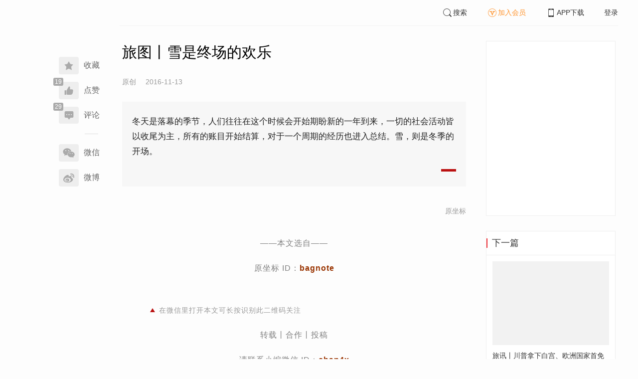

--- FILE ---
content_type: text/html; charset=UTF-8
request_url: https://www.infzm.com/contents/120865?source=124&source_1=120860
body_size: 5678
content:
<!DOCTYPE html>
<html lang="zh-hans" class="ui-trbm">
<head>
    <meta charset="UTF-8">
    <meta name="viewport" content="width=device-width, initial-scale=1.0">
    <meta http-equiv="X-UA-Compatible" content="ie=edge">
    <title>旅图丨雪是终场的欢乐 | 南方周末</title>
    <meta name="author" content="原坐标">
    <meta name="description" content="冬天是落幕的季节，人们往往在这个时候会开始期盼新的一年到来，一切的社会活动皆以收尾为主，所有的账目开始结算，对于一个周期的经历也进入总结。雪，则是冬季的开场。">
    <meta name="keywords" content="雪,冬天">
        <link rel="stylesheet" href="https://at.alicdn.com/t/font_1071502_wpvvcrq8wm.css">
    <link rel="stylesheet" href="/web/styles/bootstrap.css?id=256a4ba6f7d1e290cb9e">
    <link rel="stylesheet" href="/web/styles/swiper.css?id=a1ccf43173d14f1758c5">
    <link rel="stylesheet" href="/web/styles/common.css?id=aac14c486c504d62313f">
    <script type="text/javascript" src="https://s96.cnzz.com/z_stat.php?id=1277810324&web_id=1277810324"></script>
    
<link rel="stylesheet" href="/web/styles/detail/bootstrap.css?id=a1fe5e260dd8b83bda9c">




</head>
<body>
    <section class="container-full nfzm-layout">
    <!--[ad__start]-->
    <div class="nfzm-ad" id="W-C1"></div>
    <div class="nfzm-ad" id="W-C2"></div>
    <!--[ad__end]-->
    <div class="nfzm-layout__inner" data-class="container" is="PinContainer">
        <div class="nfzm-layout__navi" is="Pin" :fixed="false" dynamic offset-y="24" scroll-with="vertical">
            <!--[navi__start]-->
            <nav class="nfzm-navi">
    <div class="nfzm-brand"><a href="/"></a></div>
    <div class="nfzm-left-bar">
                <div is="FavoriteButton" v-model="favorited" :link-id="content.link_id" :is-login="user.islogin" v-cloak></div>
                        <div is="LikeButton" v-model="liked" :count="content.ding_count" :link-id="content.link_id" :is-login="user.islogin" :content="content" v-cloak></div>
                                <div class="icon-item" @click="scrollTo($event, '.__comment__')"><span data-count="29"><i class="iconfont iconcomment"></i></span><span>评论</span></div>
                        <p class="share-text">分享到</p>
        <div is="WechatShare" v-on:on-show="onWechatPopoverShow" url="https://www.infzm.com/wap/?from=pcqrcode#/content/120865" v-cloak></div>
        <div class="icon-item  color-weibo" v-on:click="WBShare(__STATUS__.content.subject, __STATUS__.content.introtext)"><span><i class="iconfont iconweibo"></i></span><span>微博</span></div>
    </div>
</nav>
            <!--[navi__end]-->
        </div>
        <div class="nfzm-layout__main">
            <header class="nfzm-layout__header">
                                <!--[header__start]-->
                <header class="nfzm-header">
    <div class="nfzm-header__content clearfix">
        
        <ul class="nfzm-list clearfix">
                            <li><a href="javascript:;" @click="shown.SearchPanel=true"><i class="iconfont iconsearch"></i>搜索</a></li>
                        <li><a href="javascript:;" id="payment-btn" class="text-deputy"><i class="iconfont iconin-member"></i>加入会员</a></li>
            <li><a target="_blank" href="/download"><i class="iconfont iconshouji"></i>APP下载</a></li>
            <li is="LoginStatus"><a id="btn-login" href="//passport.infzm.com/login" target="__brank">登录</a></li>
            
        </ul>
    </div>
</header>
                <!--[header__end]-->
                            </header>
            <div class="row">
    <div class="col-sm-8">
        <div class="nfzm-content">
            
            
            
            
            

            
            
                            
            
        
        <article>
            <div class="nfzm-content__title">
                <h1>旅图丨雪是终场的欢乐
                    
                                            <div class="nfzm-content__title_meta nfzm-content__title_meta--red"></div>
                    
                                    </h1>
                
            </div>
            <div class="nfzm-content__meta">
                <p class="nfzm-content__author">
                                            <span class="content__original">原创</span>
                    
                    <span class="nfzm-content__publish" data-time="2016-11-13 13:49:02">2016-11-13</span>

                    
                </p>
            </div>
            <div class="nfzm-content__content">
                                                    
                                    <blockquote class="nfzm-bq">冬天是落幕的季节，人们往往在这个时候会开始期盼新的一年到来，一切的社会活动皆以收尾为主，所有的账目开始结算，对于一个周期的经历也进入总结。雪，则是冬季的开场。</blockquote>
                
                <div class="nfzm-content__team">
                                        <p class="nfzm-content__author">原坐标</p>
                    
                    
                                    </div>

                <!-- vote components in top start-->
                                <!-- vote components in top end-->

                <!-- 播客文章 -->
                
                <div class="nfzm-content__fulltext ">
                    <!--fulltext start-->
                    <p style="text-align: center;"><span style="color: rgb(128, 128, 128);">&mdash;&mdash;本文选自&mdash;&mdash;</span></p><p style="text-align: center;"><span style="color: rgb(128, 128, 128);">原坐标 ID：</span><b><span style="color: rgb(153, 51, 0);">bagnote</span></b></p><p class="contentImg image"><img width="172" height="172" alt="" class="origin" src="http://images.infzm.com/medias/2016/0611/103783.gif" /></p><p class="cm_pic_caption" style="text-align:center;color:#999;line-height:1.4em;padding:0 4em;">在微信里打开本文可长按识别此二维码关注&nbsp;</p><p style="text-align: center;"><span style="color: rgb(128, 128, 128);">转载丨合作丨投稿</span></p><p style="text-align: center;"><span style="color: rgb(128, 128, 128);">请联系小编微信 ID：</span><b><span style="color: rgb(153, 51, 0);">chan4x</span></b></p><p>&nbsp;</p><p class="contentImg image"><img width="660" height="440" class="landscape" alt="" src="http://images.infzm.com/medias/2017/0102/110954.jpeg@660x440" /></p><p class="cm_pic_caption" style="text-align:center;color:#999;line-height:1.4em;padding:0 4em;">2016年11月8日在德国中部的上哈茨地区拍摄的雪景。<span class="cm_pic_author" style="color:#AAA;">（新华社/图）</span></p><p>&nbsp;</p><p>冬天是落幕的季节，人们往往在这个时候会开始期盼新的一年到来，一切的社会活动皆以收尾为主，所有的账目开始结算，对于一个周期的经历也进入总结。雪，则是冬季的开场。</p><p class="contentImg image"><img width="660" height="440" class="landscape" alt="" src="http://images.infzm.com/medias/2017/0102/110955.jpeg@660x440" /></p><p class="cm_pic_caption" style="text-align:center;color:#999;line-height:1.4em;padding:0 4em;">2016年11月9日，在瑞典松德比贝里，一场雪覆盖了整个街头。<span class="cm_pic_author" style="color:#AAA;">（新华社/图）</span></p><p class="contentImg image"><img width="660" height="440" class="landscape" alt="" src="http://images.infzm.com/medias/2017/0102/110956.jpeg@660x440" /></p><p class="cm_pic_caption" style="text-align:center;color:#999;line-height:1.4em;padding:0 4em;">2016年11月7日在德国慕尼黑附近的一个村庄拍摄的雪景。<span class="cm_pic_author" style="color:#AAA;">（新华</span></p>
                    <!--fulltext end-->
                </div>

                                    <!--2024 newyear hack-->
                                                                    <div class="nfzm-article-jumbotron nfzm-article-jumbotron--unauth">
                            <div class="nfzm-article-jumbotron__header">
                                <h3>登录后获取更多权限</h3>
                            </div>
                            <div class="nfzm-article-jumbotron__content">
                                <a href="http://passport.infzm.com/login?refer=http%3A%2F%2Fwww.infzm.com%2Fcontents%2F120865&source=125&source_1=120865" class="btn" @click.prevent.stop="onPlaymentPromptClick($event,{from:'login'})">立即登录</a>
                            </div>
                            <div class="nfzm-article-jumbotron__footer"></div>
                        </div>
                                                                            
                                
                                    <div>
                        <a href="//passport.infzm.com/payment?refer=%2f%2fwww.infzm.com%2fcontents%2f120865&source=126&source_1=120865">
                            <img width="100%" src="https://images.infzm.com/cms/medias/image/25/11/04/diSLhEdOTfT8vVgFrLTlp5QiipIpoFyrX846WTF0.png" alt="">
                        </a>
                    </div>
                
                <!-- vote components in bottom start-->
                
                <p class="nfzm-content__editors">
                                        <span class="nfzm-content__network_editor">网络编辑：小尘4x</span>
                                                        </p>

                                <div class="nfzm-content__originalTips">
                    欢迎分享、点赞与留言。本作品的版权为南方周末或相关著作权人所有，任何第三方未经授权，不得转载，否则即为侵权。
                </div>
                
                <div class="nfzm-content__footer">
                    <div class="nfzm-content__tags">
                                                                        <a href="/search?k=雪" type="submit" class="btn btn-default">雪</a>
                                                                                                <a href="/search?k=冬天" type="submit" class="btn btn-default">冬天</a>
                                                                    </div>
                                    </div>
            </div>
        </article>


                    



        <!--[广告位 W-C4 start]-->
        <div class="nfzm-ad" id="W-C4"></div>
        <!--[广告位 W-C4 end]-->

        <!--[相关文章 start]-->
        <div class="nfzm-panel">
                        <header class="nfzm-panel__header">
                <h4 class="text-center">相关文章</h4>
            </header>
            <article>
                <ul class="nfzm-list ui-disc ui-important">
                                        <li>
                        <a href="/contents/121025?source=124&amp;source_1=120865">
    <div class="nfzm-content-item nfzm-content-item--big_left">
                <div class="nfzm-content-item__content">
            <div class="nfzm-content-item__inner">
                                    <header class="nfzm-content-item__title">
                        <h5>
                            坐标丨雪，还是黑龙江的好
                                                    </h5>
                    </header>
                                                                                    <footer class="nfzm-content-item__meta">
                                                                            <div class="nfzm-content-item__meta_icon nfzm-content-item__meta_icon--red"></div>
                                                                                                    <span>生活</span>
                                                                            <span>2016-11-23</span>
                                                                            <span class="pull-right">15评论</span>
                                            </footer>
                            </div>
        </div>
    </div>
</a>
                    </li>
                                        <li>
                        <a href="/contents/120706?source=124&amp;source_1=120865">
    <div class="nfzm-content-item nfzm-content-item--big_left">
                <div class="nfzm-content-item__content">
            <div class="nfzm-content-item__inner">
                                    <header class="nfzm-content-item__title">
                        <h5>
                            摄界丨科尔沁草原，早秋之颜
                                                    </h5>
                    </header>
                                                                                    <footer class="nfzm-content-item__meta">
                                                                            <div class="nfzm-content-item__meta_icon nfzm-content-item__meta_icon--red"></div>
                                                                                                    <span>推荐</span>
                                                                            <span>2016-11-03</span>
                                                                            <span class="pull-right">17评论</span>
                                            </footer>
                            </div>
        </div>
    </div>
</a>
                    </li>
                                        <li>
                        <a href="/contents/120717?source=124&amp;source_1=120865">
    <div class="nfzm-content-item nfzm-content-item--big_left">
                <div class="nfzm-content-item__content">
            <div class="nfzm-content-item__inner">
                                    <header class="nfzm-content-item__title">
                        <h5>
                            旅图丨云南这片梯田，静谧而斑斓
                                                    </h5>
                    </header>
                                                                                    <footer class="nfzm-content-item__meta">
                                                                            <div class="nfzm-content-item__meta_icon nfzm-content-item__meta_icon--red"></div>
                                                                                                    <span>生活</span>
                                                                            <span>2016-11-05</span>
                                                                            <span class="pull-right">15评论</span>
                                            </footer>
                            </div>
        </div>
    </div>
</a>
                    </li>
                                        <li>
                        <a href="/contents/120721?source=124&amp;source_1=120865">
    <div class="nfzm-content-item nfzm-content-item--big_left">
                <div class="nfzm-content-item__content">
            <div class="nfzm-content-item__inner">
                                    <header class="nfzm-content-item__title">
                        <h5>
                            行迹丨国境之北，在俄蒙边界游走的旅程
                                                    </h5>
                    </header>
                                                                                    <footer class="nfzm-content-item__meta">
                                                                            <div class="nfzm-content-item__meta_icon nfzm-content-item__meta_icon--red"></div>
                                                                                                    <span>生活</span>
                                                                            <span>2016-11-07</span>
                                                                            <span class="pull-right">26评论</span>
                                            </footer>
                            </div>
        </div>
    </div>
</a>
                    </li>
                                        <li>
                        <a href="/contents/120860?source=124&amp;source_1=120865">
    <div class="nfzm-content-item nfzm-content-item--big_left">
                <div class="nfzm-content-item__content">
            <div class="nfzm-content-item__inner">
                                    <header class="nfzm-content-item__title">
                        <h5>
                            坐标丨劳卡国家公园，智利北部的高原明珠
                                                    </h5>
                    </header>
                                                                                    <footer class="nfzm-content-item__meta">
                                                                            <div class="nfzm-content-item__meta_icon nfzm-content-item__meta_icon--red"></div>
                                                                                                    <span>生活</span>
                                                                            <span>2016-11-11</span>
                                                                            <span class="pull-right">16评论</span>
                                            </footer>
                            </div>
        </div>
    </div>
</a>
                    </li>
                                    </ul>
            </article>
                    </div>
        <!--[相关文章 end]-->

        <!--[评论 start]-->
                <div class="__comment__" is="ContentComment" :count="content.comment_count" :id="content.id" :link-id="content.link_id" :content="content":is-login="user.islogin"></div>
                <!--[评论 end]-->
    </div>
</div>


<aside class="col-sm-4">
    <div class="nfzm-ad" id="W-C3"></div>

    <section class="nfzm-panel nfzm-panel--border nfzm-app nfzm-panel--white">
    </section>

        <div is="Pin" dynamic overflow container="aside.col-sm-4" offset-y="30">
        <section class="nfzm-panel nfzm-panel--border nfzm-panel--white">
            <header>
                <h4 class="nfzm-title">下一篇</h4>
            </header>
            <article>
                <ul class="nfzm-list next_content">
                    <li>
                        <a href="/contents/120866?source=202&amp;source_1=120865">
    <div class="nfzm-content-item nfzm-content-item--card nfzm-content-item--sm">
                    <div class="nfzm-content-item__cover">
                                                                                            <div class="nfzm-media-object nfzm-media-object--fit-cover">
    <div class="inner">
                    <img src="http://images.infzm.com/medias/2017/0107/111231.jpeg" alt="" title="">
            </div>
    </div>
                                                </div>
                <div class="nfzm-content-item__content">
            <div class="nfzm-content-item__inner">
                                    <header class="nfzm-content-item__title">
                        <h5>
                            旅讯丨川普拿下白宫、欧洲国家首免签
                                                                                                                                <div class="nfzm-content-item__title_icon nfzm-content-item__title_icon--red"></div>
                                                                                                                    </h5>
                    </header>
                                                                            </div>
        </div>
    </div>
</a>
                    </li>
                </ul>
            </article>
        </section>
    </div>
    </aside>

</div>

<section class="row">
    <div is="uiv-modal" v-cloak v-model="login_popup.popup" :footer="false" :header="false" title="login-popup" ref=login-popup class="login-popup">
        <p>登录获取更多阅读权限</p>
        <a href="http://passport.infzm.com/login?refer=http%3A%2F%2Fwww.infzm.com%2Fcontents%2F120865" class="btn btn-primary login-popup-btn">
            立即登录
        </a>
        <div class="login-popup-close" @click="login_popup.popup = false"></div>
    </div>

    <div is="uiv-modal" v-cloak v-model="isview_popup.popup" :footer="false" :header="false" title="isview-popup" ref=isview-popup class="isview-popup">
        <div class="isview-popup-content">
            <div>
                <p>{{ isview_popup.firstLine }}<span>{{ isview_popup.highlight }}</span>
                </p>
                <p>{{ isview_popup.secondLine }}</p>
            </div>
            <a href="http://passport.infzm.com/payment?refer=%2f%2fwww.infzm.com%2fcontents%2f120865" class="btn btn-primary isview-popup-btn">
                {{ isview_popup.buttonText }}
            </a>
            <div class="isview-popup-close" @click="isview_popup.popup = false"></div>
        </div>
    </div>
</section>
        </div>
    </div>
    <div class="nfzm-layout__inner">
        <!--[ad__start]-->
                        <div class="nfzm-ad" id="W-C5"></div>
        <!--[ad__end]-->
    </div>
    <div class="nfzm-layout__footer">
                <!--[footer__start]-->
        <footer class="footer nfzm-footer">
    <div class="footer__wrapper">
        <div class="footer__content">
            <ul class="footer-postcards">
                <li>
                    <div class="tips">关于南周</div>
                    <div class="cards"><a target="_blank" href="http://infzm.com/topics/t158.html">南周品牌</a>
                    </div>
                    <div class="cards"><a target="_blank" href="/download">南周APP</a>
                    </div>
                    <div class="cards"><a target="_blank" href="/about">关于我们</a></div>
                </li>
                <li>
                    <div class="tips">交流与合作</div>
                    <div class="cards"><a target="_blank" href="//csr.infzm.com">善择云平台</a></div>
                    <div class="cards"><a target="_blank" href="/advertising">广告服务</a></div>
                    
                </li>
                <li>
                    <div class="tips">友情链接</div>
                    <div class="cards"><a target="_blank" href="http://www.nfpeople.com/">南方人物周刊</a></div>
                    <div class="cards"><a target="_blank" href="http://www.southcn.com/">南方网</a></div>
                    <div class="cards"><a target="_blank" href="http://www.oeeee.com/">南方都市报</a></div>
                    <div class="cards"><a target="_blank" href="http://www.21jingji.com/">21经济网</a></div>
                </li>
                <li>
                    <div class="tips">联系我们</div>
                    <div class="cards"><a target="_blank" href="//www.infzm.com/contact">客服热线</a></div>
                    <div class="cards"><a target="_blank" href="//weibo.com/infzm">关注南周微博</a></div>
                </li>
                <li>
                    <div class="footer-qrcode">
                        <div class="">
                            <div class="pic"></div>
                            <em>南方周末APP下载</em>
                        </div>
                        <div class="">
                            <div class="pic"></div>
                            <em>南方周末公众号</em>
                        </div>
                        <div class="">
                            <div class="pic"></div>
                            <em>南周知道公众号</em>

                        </div>
                        <div class="">
                            <div class="pic"></div>
                            <em>24楼影院公众号</em>
                        </div>
                        <div class="">
                            <div class="pic"></div>
                            <em>南瓜学堂公众号</em>
                        </div>

                    </div>
                </li>
            </ul>
            <div class="footer-partner">
                <div class="" style="">
                    <p>&nbsp;</p>
                    <p>广东南方数媒工场科技有限责任公司 | 新闻信息服务许可证号：44120190002 ICP经营许可证号：粤B2-20050252号 网站备案信息：<a href='https://beian.miit.gov.cn' style="color:#999">粤ICP备13019428号</a></p>
                    <p>违法和不良信息监督电话：020-87361587 | 监督邮箱：nfzm@infzm.com</p>
                    <p><span><img style="margin-bottom: 2px;margin-right: 2px;" src="http://www.beian.gov.cn/img/new/gongan.png">
                            <a href="http://www.beian.gov.cn/portal/registerSystemInfo?recordcode=44010402002852"
                               style="display:inline-block;color:#999" target="_blank">粤公网安备 44010402002852号</a></span>
                    </p>
                </div>
            </div>
        </div>
    </div>

</footer>
        <!--[footer__end]-->
            </div>
    <div is="SearchPanel" v-model="shown.SearchPanel"></div>

        <div class="nfzm-fixed-right">
        <div is="GoTop" class="go-top"></div>
    </div>
    </section>
            <script src="/web/js/chunks/vendor.js?id=4e587e3d6761cd8f0ca7"></script>
        <script>
    __STATUS__ = {"content":{"id":120865,"link_id":257881,"ding_count":19,"comment_count":29,"pay_property":{"content_type":"article","content_subtype":"0","front_template":"","mode":"meterage","end_freetime":null,"is_originnal":1,"detail_style":0,"color_mode":0,"chapter_display":0},"subject":"\u65c5\u56fe\u4e28\u96ea\u662f\u7ec8\u573a\u7684\u6b22\u4e50","introtext":"\u51ac\u5929\u662f\u843d\u5e55\u7684\u5b63\u8282\uff0c\u4eba\u4eec\u5f80\u5f80\u5728\u8fd9\u4e2a\u65f6\u5019\u4f1a\u5f00\u59cb\u671f\u76fc\u65b0\u7684\u4e00\u5e74\u5230\u6765\uff0c\u4e00\u5207\u7684\u793e\u4f1a\u6d3b\u52a8\u7686\u4ee5\u6536\u5c3e\u4e3a\u4e3b\uff0c\u6240\u6709\u7684\u8d26\u76ee\u5f00\u59cb\u7ed3\u7b97\uff0c\u5bf9\u4e8e\u4e00\u4e2a\u5468\u671f\u7684\u7ecf\u5386\u4e5f\u8fdb\u5165\u603b\u7ed3\u3002\u96ea\uff0c\u5219\u662f\u51ac\u5b63\u7684\u5f00\u573a\u3002"},"user":{"islogin":false,"isview":false,"user_id":0,"isNewsStand":0,"isdigg":false,"isfav":false},"option":[]}</script>

<script src="/web/js/detail/bootstrap.js?id=504a3707795db5e72997"></script>
        <script src="/web/js/ad.js?id=6c49391c40325a13c300"></script>
    </body>
</html>


--- FILE ---
content_type: text/css
request_url: https://www.infzm.com/web/styles/detail/bootstrap.css?id=a1fe5e260dd8b83bda9c
body_size: 1977
content:
.nfzm-comment .nfzm-comment-user-face{position:relative;margin:24px 0 0 5px;float:left;border-radius:50%;background-color:#fff}.nfzm-comment .nfzm-comment-user-face i{display:none}.nfzm-comment .nfzm-comment-user-face.vip i{display:block;position:absolute;bottom:-3px;right:-2px;width:20px;height:20px;text-align:center;line-height:20px;font-size:24px;color:#ff932c;background-color:#fff;border-radius:50%;text-indent:-2px}.nfzm-comment .nfzm-comment-user-face img{width:56px;height:56px;border-radius:50%}.nfzm-comment .nfzm-comment-content{position:relative;margin-left:70px;padding:22px 0 14px;border-bottom:1px solid #e5e9ef}.nfzm-comment .nfzm-comment-content .comment-text{margin:15px 0;line-height:1.6}.nfzm-comment .nfzm-comment-content .comment-text span{color:#999}.nfzm-comment .nfzm-comment-content .comment-text-mark{font-size:12px;border-radius:3px;padding:2px 4px;color:#fff!important;vertical-align:1px}.nfzm-comment .nfzm-comment-content .comment-text-mark__red{background:#ff653d}.nfzm-comment .nfzm-comment-content .comment-text-mark__blue{background:#6aa3fd}.nfzm-comment .nfzm-comment-content__paging{background-color:#f6f6f6;border:0;margin-left:0;padding:10px 14px}.nfzm-comment .nfzm-comment-content__paging .operation{display:none}.nfzm-comment .nfzm-comment-content__paging .username{font-size:14px}.nfzm-comment .nfzm-comment-content__paging .comment-text{font-size:12px}.nfzm-comment .nfzm-comment-content .user .username{font-size:16px;margin:0;color:#333;display:block;word-wrap:break-word}.nfzm-comment .nfzm-comment-content .user .operation{float:right}.nfzm-comment .nfzm-comment-content .user .operation span{cursor:pointer;padding:0 5px}.nfzm-comment .nfzm-comment-content .user .operation .like{color:#999}.nfzm-comment .nfzm-comment-content .user .operation .like i.actived,.nfzm-comment .nfzm-comment-content .user .operation .like i:hover{color:#ffbf49}.nfzm-comment .nfzm-comment-content .user .operation .reply{font-size:14px;color:#ee2c34}.nfzm-comment .nfzm-comment-content .info .time{font-size:12px;color:#999}.nfzm-comment-send{position:relative;margin-top:20px}.nfzm-comment-send .nfzm-comment-send-content{position:relative}.nfzm-comment-send .nfzm-comment-send-content textarea{font-size:16px;display:inline-block;-webkit-box-sizing:border-box;box-sizing:border-box;background-color:#f6f6f6;border:1px solid #f6f6f6;overflow:auto;color:#666;width:100%;height:140px;padding:15px;margin-bottom:10px;line-height:normal}.nfzm-comment-send-footer{margin-right:-10px}.nfzm-comment-send-footer button{float:right;color:#fff;border-color:#ba1010;background:#ba1010;border-radius:18px 18px 18px 18px;padding-left:20px;padding-right:20px;margin:0 10px}.nfzm-comment-send__reply .nfzm-comment-send-content textarea{background:#fff;border:1px solid #e0e0e0}.nfzm-comment-send__reply .nfzm-comment-send-footer button.btn-default{color:#fff;border-color:#ba1010;background:#ba1010;border-radius:18px 18px 18px 18px}.nfzm-comment-send__reply .nfzm-comment-send-footer button.comment-cancel{color:#999;border-color:#999;background:transparent}video[id*=contents-video-]{width:100%}.relation_contents{list-style:none;margin-top:0;padding:0}.relation_contents .nfzm-content-item{min-height:230px}.relation_contents .nfzm-content-item__cover{height:140px}.next_content .nfzm-content-item{margin:-8px 12px 0}.next_content .nfzm-content-item__cover{height:168px}.nfzm-content .nfzm-panel{margin-bottom:100px}.nfzm-content .nfzm-panel__header h2,.nfzm-content .nfzm-panel__header h3,.nfzm-content .nfzm-panel__header h4,.nfzm-content .nfzm-panel__header h5{margin:20px 0}.nfzm-list.ui-important{padding:0;display:-webkit-box;display:-ms-flexbox;display:flex;-ms-flex-wrap:wrap;flex-wrap:wrap}.nfzm-list.ui-important li{margin:5px 0;padding:0 10px 0 22px;width:50%;-webkit-box-sizing:border-box;box-sizing:border-box}.nfzm-list.ui-important li:before{left:6px}.nfzm-list.ui-important .nfzm-content-item__inner{min-height:auto}.nfzm-list.ui-important .nfzm-content-item__title h5{font-size:16px;margin-bottom:4px}.nfzm-list.ui-important .nfzm-content-item__title h2,.nfzm-list.ui-important .nfzm-content-item__title h3,.nfzm-list.ui-important .nfzm-content-item__title h4,.nfzm-list.ui-important .nfzm-content-item__title h5,.nfzm-list.ui-important .nfzm-content-item__title h6{overflow:hidden;text-overflow:ellipsis;display:-webkit-box;-webkit-line-clamp:1;line-height:1.5;max-height:1.5em;-webkit-box-orient:vertical}.infzm-radio{display:inline-block;white-space:nowrap;position:relative}.infzm-radio-checked .infzm-radio-inner{border-color:#c3141c}.infzm-radio-checked .infzm-radio-inner:after{opacity:1;-webkit-transform:scale(1);transform:scale(1);-webkit-transition:all .5s ease-in-out;transition:all .5s ease-in-out}.infzm-radio-wrapper{padding:13px 15px;cursor:pointer}.infzm-radio-group{display:inline-block;vertical-align:middle;width:100%;font-size:16px;line-height:1.2}.infzm-radio-group-vertical .infzm-radio-wrapper{display:-webkit-box;display:-ms-flexbox;display:flex;-webkit-box-orient:horizontal;-webkit-box-direction:reverse;-ms-flex-flow:row-reverse nowrap;flex-flow:row-reverse nowrap;-webkit-box-pack:justify;-ms-flex-pack:justify;justify-content:space-between;margin-bottom:10px;border:1px solid #e8e8e8;border-radius:0;background:#fff;font-weight:500;color:#666}.infzm-radio-group-vertical .infzm-radio-wrapper-checked{border:1px solid #ba1010;background:#fefcfd;color:#9a0000}.infzm-radio-group-vertical .infzm-radio-wrapper-dark{color:#ccc;background:#333;border-color:#444}.infzm-radio-input{position:absolute;top:0;bottom:0;left:0;right:0;z-index:1;opacity:0;cursor:pointer}.infzm-checkbox{display:inline-block;vertical-align:middle;white-space:nowrap;cursor:pointer;position:relative}.infzm-checkbox-checked .infzm-checkbox-inner{border-color:#c3141c}.infzm-checkbox-checked .infzm-checkbox-inner:after{opacity:1;-webkit-transform:scale(1);transform:scale(1);-webkit-transition:all .5s ease-in-out;transition:all .5s ease-in-out}.infzm-checkbox-input{width:100%;height:100%;position:absolute;top:0;bottom:0;left:0;right:0;z-index:1;cursor:pointer;opacity:0}.infzm-checkbox-group{-webkit-box-orient:vertical;-webkit-box-direction:normal;-ms-flex-flow:column nowrap;flex-flow:column nowrap;font-size:16px;line-height:1.2}.infzm-checkbox-group,.infzm-checkbox-wrapper{display:-webkit-box;display:-ms-flexbox;display:flex}.infzm-checkbox-wrapper{-webkit-box-orient:horizontal;-webkit-box-direction:reverse;-ms-flex-flow:row-reverse nowrap;flex-flow:row-reverse nowrap;-webkit-box-pack:justify;-ms-flex-pack:justify;justify-content:space-between;padding:13px 20px;margin-bottom:10px;border:1px solid #e8e8e8;border-radius:0;background:#fff;font-weight:500;color:#666;cursor:pointer}.infzm-checkbox-wrapper-checked{border:1px solid #ba1010;background:#fefcfd;color:#9a0000}.infzm-checkbox-wrapper-dark{color:#ccc;background:#333;border-color:#444}.isview-popup .modal-dialog,.login-popup .modal-dialog{position:absolute;top:30%;left:50%;-webkit-transform:translate(-50%,-50%);transform:translate(-50%,-50%);width:358px;height:353px;margin:-180px 0 0 -180px;border-radius:9px}.isview-popup .modal-body,.login-popup .modal-body{text-align:center;position:relative;height:100%;background-size:contain;background-repeat:no-repeat}.isview-popup .modal-content,.login-popup .modal-content{-webkit-box-shadow:none;box-shadow:none;border:0;height:100%;border-radius:10px}.isview-popup-close,.login-popup-close{width:36px;height:36px;position:absolute;right:calc(50% - 18px);bottom:-80px;cursor:pointer;z-index:999;background-image:url(/web/images/close-gray.png?3df63f86a501d70a3d0d04647a98a362);background-size:contain;background-repeat:no-repeat}.login-popup .modal-body{padding:230px 20px 20px;background-image:url(/web/images/login_popup.png?798eea1a3eb55524ef6ec1a0e70cd471)}.login-popup p{font-size:20px;color:#333;margin-bottom:15px}.login-popup-btn{line-height:1.6;width:160px;height:40px;background:#df222a;border-radius:6px;font-size:16px}.isview-popup-content{display:-webkit-box;display:-ms-flexbox;display:flex;-webkit-box-orient:vertical;-webkit-box-direction:normal;-ms-flex-flow:column nowrap;flex-flow:column nowrap;-webkit-box-pack:justify;-ms-flex-pack:justify;justify-content:space-between;-webkit-box-align:center;-ms-flex-align:center;align-items:center;text-align:center;padding:20px;height:100%}.isview-popup-content p{font-size:20px;line-height:1.6;font-weight:500;margin-bottom:-3px}.isview-popup-content span{color:#ae4e00}.isview-popup .modal-body{background-image:url(/web/images/isview_popup.png?82a50a1f612c6b7f0f49bbf0df68c247)}.isview-popup-btn{line-height:1.8;width:160px;height:40px;border-radius:6px;font-size:16px;color:#322207;border:none;background:-webkit-gradient(linear,right top,left top,from(#e9cd94),to(#d5b17d));background:linear-gradient(270deg,#e9cd94,#d5b17d)}.isview-popup-btn :hover{color:#322207}

--- FILE ---
content_type: application/javascript; charset=utf-8
request_url: https://www.infzm.com/web/js/ad.js?id=6c49391c40325a13c300
body_size: 7868
content:
(t=>{function e(e){for(var r,c,a=e[0],u=e[1],s=e[2],f=0,p=[];f<a.length;f++)c=a[f],Object.prototype.hasOwnProperty.call(o,c)&&o[c]&&p.push(o[c][0]),o[c]=0;for(r in u)Object.prototype.hasOwnProperty.call(u,r)&&(t[r]=u[r]);for(l&&l(e);p.length;)p.shift()();return i.push.apply(i,s||[]),n()}function n(){for(var t,e=0;e<i.length;e++){for(var n=i[e],r=!0,a=1;a<n.length;a++){var u=n[a];0!==o[u]&&(r=!1)}r&&(i.splice(e--,1),t=c(c.s=n[0]))}return t}var r={},o={1:0},i=[];function c(e){var n;return(r[e]||(n=r[e]={i:e,l:!1,exports:{}},t[e].call(n.exports,n,n.exports,c),n.l=!0,n)).exports}c.m=t,c.c=r,c.d=function(t,e,n){c.o(t,e)||Object.defineProperty(t,e,{enumerable:!0,get:n})},c.r=function(t){"undefined"!=typeof Symbol&&Symbol.toStringTag&&Object.defineProperty(t,Symbol.toStringTag,{value:"Module"}),Object.defineProperty(t,"__esModule",{value:!0})},c.t=function(t,e){if(1&e&&(t=c(t)),8&e)return t;if(4&e&&"object"==typeof t&&t&&t.__esModule)return t;var n=Object.create(null);if(c.r(n),Object.defineProperty(n,"default",{enumerable:!0,value:t}),2&e&&"string"!=typeof t)for(var r in t)c.d(n,r,function(e){return t[e]}.bind(null,r));return n},c.n=function(t){var e=t&&t.__esModule?function(){return t.default}:function(){return t};return c.d(e,"a",e),e},c.o=function(t,e){return Object.prototype.hasOwnProperty.call(t,e)},c.p="/web/";var a=(u=window.webpackJsonp=window.webpackJsonp||[]).push.bind(u);u.push=e;for(var u=u.slice(),s=0;s<u.length;s++)e(u[s]);var l=a;i.push([3,0]),n()})({3:function(t,e,n){t.exports=n("6hdt")},"6hdt":function(t,e,n){n.r(e),n("/SS/"),n("f3/d"),n("rGqo"),n("rE2o"),n("ioFf"),n("ls82"),n("VRzm"),n("vDqi");e=n("oAJy");var r=n.n(e),o=(e=n("p46w"),e=n.n(e),n("yQm5")),i=n.n(o),c=n("dHQB");function a(t){return(a="function"==typeof Symbol&&"symbol"==typeof Symbol.iterator?function(t){return typeof t}:function(t){return t&&"function"==typeof Symbol&&t.constructor===Symbol&&t!==Symbol.prototype?"symbol":typeof t})(t)}function u(){u=function(){return e};var t,e={},n=Object.prototype,r=n.hasOwnProperty,o=Object.defineProperty||function(t,e,n){t[e]=n.value},i=(_="function"==typeof Symbol?Symbol:{}).iterator||"@@iterator",c=_.asyncIterator||"@@asyncIterator",s=_.toStringTag||"@@toStringTag";function l(t,e,n){return Object.defineProperty(t,e,{value:n,enumerable:!0,configurable:!0,writable:!0}),t[e]}try{l({},"")}catch(t){l=function(t,e,n){return t[e]=n}}function f(e,n,r,i){var c,a,u,s;n=n&&n.prototype instanceof g?n:g,n=Object.create(n.prototype),i=new k(i||[]);return o(n,"_invoke",{value:(c=e,a=r,u=i,s=d,function(e,n){if(s===y)throw Error("Generator is already running");if(s===v){if("throw"===e)throw n;return{value:t,done:!0}}for(u.method=e,u.arg=n;;){var r=u.delegate;if(r&&(r=function e(n,r){var o=r.method,i=n.iterator[o];return i===t?(r.delegate=null,"throw"===o&&n.iterator.return&&(r.method="return",r.arg=t,e(n,r),"throw"===r.method)||"return"!==o&&(r.method="throw",r.arg=new TypeError("The iterator does not provide a '"+o+"' method")),m):"throw"===(o=p(i,n.iterator,r.arg)).type?(r.method="throw",r.arg=o.arg,r.delegate=null,m):(i=o.arg)?i.done?(r[n.resultName]=i.value,r.next=n.nextLoc,"return"!==r.method&&(r.method="next",r.arg=t),r.delegate=null,m):i:(r.method="throw",r.arg=new TypeError("iterator result is not an object"),r.delegate=null,m)}(r,u))){if(r===m)continue;return r}if("next"===u.method)u.sent=u._sent=u.arg;else if("throw"===u.method){if(s===d)throw s=v,u.arg;u.dispatchException(u.arg)}else"return"===u.method&&u.abrupt("return",u.arg);if(s=y,"normal"===(r=p(c,a,u)).type){if(s=u.done?v:h,r.arg===m)continue;return{value:r.arg,done:u.done}}"throw"===r.type&&(s=v,u.method="throw",u.arg=r.arg)}})}),n}function p(t,e,n){try{return{type:"normal",arg:t.call(e,n)}}catch(t){return{type:"throw",arg:t}}}e.wrap=f;var d="suspendedStart",h="suspendedYield",y="executing",v="completed",m={};function g(){}function b(){}function w(){}var _,O,j=((O=(O=(l(_={},i,(function(){return this})),Object.getPrototypeOf))&&O(O(L([]))))&&O!==n&&r.call(O,i)&&(_=O),w.prototype=g.prototype=Object.create(_));function S(t){["next","throw","return"].forEach((function(e){l(t,e,(function(t){return this._invoke(e,t)}))}))}function E(t,e){var n;o(this,"_invoke",{value:function(o,i){function c(){return new e((function(n,c){!function n(o,i,c,u){var s;if("throw"!==(o=p(t[o],t,i)).type)return(i=(s=o.arg).value)&&"object"==a(i)&&r.call(i,"__await")?e.resolve(i.__await).then((function(t){n("next",t,c,u)}),(function(t){n("throw",t,c,u)})):e.resolve(i).then((function(t){s.value=t,c(s)}),(function(t){return n("throw",t,c,u)}));u(o.arg)}(o,i,n,c)}))}return n=n?n.then(c,c):c()}})}function x(t){var e={tryLoc:t[0]};1 in t&&(e.catchLoc=t[1]),2 in t&&(e.finallyLoc=t[2],e.afterLoc=t[3]),this.tryEntries.push(e)}function P(t){var e=t.completion||{};e.type="normal",delete e.arg,t.completion=e}function k(t){this.tryEntries=[{tryLoc:"root"}],t.forEach(x,this),this.reset(!0)}function L(e){if(e||""===e){var n,o=e[i];if(o)return o.call(e);if("function"==typeof e.next)return e;if(!isNaN(e.length))return n=-1,(o=function o(){for(;++n<e.length;)if(r.call(e,n))return o.value=e[n],o.done=!1,o;return o.value=t,o.done=!0,o}).next=o}throw new TypeError(a(e)+" is not iterable")}return o(j,"constructor",{value:b.prototype=w,configurable:!0}),o(w,"constructor",{value:b,configurable:!0}),b.displayName=l(w,s,"GeneratorFunction"),e.isGeneratorFunction=function(t){return!!(t="function"==typeof t&&t.constructor)&&(t===b||"GeneratorFunction"===(t.displayName||t.name))},e.mark=function(t){return Object.setPrototypeOf?Object.setPrototypeOf(t,w):(t.__proto__=w,l(t,s,"GeneratorFunction")),t.prototype=Object.create(j),t},e.awrap=function(t){return{__await:t}},S(E.prototype),l(E.prototype,c,(function(){return this})),e.AsyncIterator=E,e.async=function(t,n,r,o,i){void 0===i&&(i=Promise);var c=new E(f(t,n,r,o),i);return e.isGeneratorFunction(n)?c:c.next().then((function(t){return t.done?t.value:c.next()}))},S(j),l(j,s,"Generator"),l(j,i,(function(){return this})),l(j,"toString",(function(){return"[object Generator]"})),e.keys=function(t){var e,n=Object(t),r=[];for(e in n)r.push(e);return r.reverse(),function t(){for(;r.length;){var e=r.pop();if(e in n)return t.value=e,t.done=!1,t}return t.done=!0,t}},e.values=L,k.prototype={constructor:k,reset:function(e){if(this.prev=0,this.next=0,this.sent=this._sent=t,this.done=!1,this.delegate=null,this.method="next",this.arg=t,this.tryEntries.forEach(P),!e)for(var n in this)"t"===n.charAt(0)&&r.call(this,n)&&!isNaN(+n.slice(1))&&(this[n]=t)},stop:function(){this.done=!0;var t=this.tryEntries[0].completion;if("throw"===t.type)throw t.arg;return this.rval},dispatchException:function(e){if(this.done)throw e;var n=this;function o(r,o){return a.type="throw",a.arg=e,n.next=r,o&&(n.method="next",n.arg=t),!!o}for(var i=this.tryEntries.length-1;0<=i;--i){var c=this.tryEntries[i],a=c.completion;if("root"===c.tryLoc)return o("end");if(c.tryLoc<=this.prev){var u=r.call(c,"catchLoc"),s=r.call(c,"finallyLoc");if(u&&s){if(this.prev<c.catchLoc)return o(c.catchLoc,!0);if(this.prev<c.finallyLoc)return o(c.finallyLoc)}else if(u){if(this.prev<c.catchLoc)return o(c.catchLoc,!0)}else{if(!s)throw Error("try statement without catch or finally");if(this.prev<c.finallyLoc)return o(c.finallyLoc)}}}},abrupt:function(t,e){for(var n=this.tryEntries.length-1;0<=n;--n){var o=this.tryEntries[n];if(o.tryLoc<=this.prev&&r.call(o,"finallyLoc")&&this.prev<o.finallyLoc){var i=o;break}}var c=(i=i&&("break"===t||"continue"===t)&&i.tryLoc<=e&&e<=i.finallyLoc?null:i)?i.completion:{};return c.type=t,c.arg=e,i?(this.method="next",this.next=i.finallyLoc,m):this.complete(c)},complete:function(t,e){if("throw"===t.type)throw t.arg;return"break"===t.type||"continue"===t.type?this.next=t.arg:"return"===t.type?(this.rval=this.arg=t.arg,this.method="return",this.next="end"):"normal"===t.type&&e&&(this.next=e),m},finish:function(t){for(var e=this.tryEntries.length-1;0<=e;--e){var n=this.tryEntries[e];if(n.finallyLoc===t)return this.complete(n.completion,n.afterLoc),P(n),m}},catch:function(t){for(var e=this.tryEntries.length-1;0<=e;--e){var n,r,o=this.tryEntries[e];if(o.tryLoc===t)return"throw"===(n=o.completion).type&&(r=n.arg,P(o)),r}throw Error("illegal catch attempt")},delegateYield:function(e,n,r){return this.delegate={iterator:L(e),resultName:n,nextLoc:r},"next"===this.method&&(this.arg=t),m}},e}function s(t,e,n,r,o,i,c){try{var a=t[i](c),u=a.value}catch(t){return n(t)}a.done?e(u):Promise.resolve(u).then(r,o)}o="__ACCOUNT__",n=e.a.get(o)?JSON.parse(e.a.get(o)):null,e=void 0!==window.__STATUS__?window.__STATUS__:{},o=void 0===(n=(o=n||{}).id)?0:n;var l=((void 0===(n=(e.content,e.content))?{id:0}:n).id,"".concat("//nas.infzm.com","/api/advertising/web"),function(){return Math.round((new Date).getTime()/1e3)});try{Object(c.j)({user_id:o}).then((function(t){window.__NAS__=t;for(var e,n=0;n<t.length;n++){var r=t[n],o=document.querySelector("#".concat(r.position_tag)),a=void 0,u=void 0;if(o){switch(r.position_tag){case"W-C1":case"W-C2":case"W-C3":case"W-C4":case"W-C5":case"W-D1":case"W-D2":case"W-D3":r.statistic.source="120",r.statistic.source_1=r.position_tag,r.statistic.source_2=r.id}var s=(t=>{var e,n,r,o,c,a,u;return n=(t=>{var e;return(e=document.createElement("img")).src=t.media.path,e.setAttribute("alt",t.title),e.setAttribute("data-tag",t.position_tag),e.setAttribute("data-stat",JSON.stringify(t.statistic)),e.setAttribute("data-link",t.target_url),e})(t),r=(t=>{var e,n=void 0===(n=t.tag)?"":n,r=(t=void 0===(t=t.position_tag)?"":t,["S-B2","S-BL1"]);return(e=document.createElement("div")).innerText=n,e.classList.add("nas-tag"),e.style.position="absolute",e.style.left=-1<r.indexOf(t)?"12px":"10px",e.style.bottom="8px",e.style.background="#000",e.style.fontSize=-1<r.indexOf(t)?"16px":"14px",e.style.color="#fff",e.style.padding="6px",e})(t),t.target_url||t.tag?(o=(a=t.statistic).source,c=a.source_1,a=a.source_2,u=i()(t.target_url),t.target_url?((e=document.createElement("a")).setAttribute("href",u.query({source:o,source_1:c,source_2:a})),e.setAttribute("target","_blank"),e.appendChild(n),t.tag&&e.appendChild(r),e):((u=document.createElement("div")).appendChild(n),t.tag&&u.appendChild(r),u)):n})(r);(u=document.createElement("div")).setAttribute("class","wrapper-nas"),"W-A1"!=r.position_tag&&"W-C1"!=r.position_tag&&(u.style.position="relative"),(a=document.createElement("div")).setAttribute("class","nas-close"),u.appendChild(s),u.appendChild(a),o.appendChild(u),function(){f.apply(this,arguments)}(o,r),((t,e)=>{document.querySelector("#".concat(t," img")).addEventListener("click",(function(t){"IMG"==t.target.tagName&&Object(c.a)("action",e.statistic)}))})(r.position_tag,r),document.querySelector("#W-A1, #W-C1")&&document.querySelector("#W-A1, #W-C1").addEventListener("click",(function(t){"DIV"==t.target.tagName&&"nfzm-ad"==t.target.className&&(t.target.style.display="none")}))}}(e=document.querySelector(".nfzm-ad .nas-close"))&&e.addEventListener("click",(function(t){console.log(t),t.target.parentElement.parentNode.style.display="none"}))}))}catch(t){console.log(t)}function f(){var t;return t=u().mark((function t(e,n){var r;return u().wrap((function(t){for(;;)switch(t.prev=t.next){case 0:t.t0=e.id,t.next="W-A1"===t.t0?3:"W-C1"===t.t0?9:15;break;case 3:return t.next=5,d(e.id);case 5:return(r=t.sent)&&(e.style.display="block"),r&&Object(c.a)("view",n.statistic),t.abrupt("break",18);case 9:return t.next=11,d(e.id);case 11:return(r=t.sent)&&(e.style.display="block"),r&&Object(c.a)("view",n.statistic),t.abrupt("break",18);case 15:Object(c.a)("view",n.statistic),e.style.display="block","LI"==e.parentElement.tagName&&(e.parentElement.style.display="block");case 18:case"end":return t.stop()}}),t)})),(f=function(){var e=this,n=arguments;return new Promise((function(r,o){var i=t.apply(e,n);function c(t){s(i,r,o,c,a,"next",t)}function a(t){s(i,r,o,c,a,"throw",t)}c(void 0)}))}).apply(this,arguments)}var p=function(t,e){return r.a.setItem(t,l()+1800)},d=function(t){return r.a.getItem(t).then((function(e){return e<l()&&(p(t),!0)})).catch((function(){return p(t),!0}))}},dHQB:function(t,e,n){n.d(e,"d",(function(){return _})),n.d(e,"e",(function(){return O})),n.d(e,"c",(function(){return E})),n.d(e,"t",(function(){return x})),n.d(e,"b",(function(){return P})),n.d(e,"m",(function(){return N})),n.d(e,"p",(function(){return T})),n.d(e,"q",(function(){return C})),n.d(e,"f",(function(){return A})),n.d(e,"g",(function(){return I})),n.d(e,"r",(function(){return q})),n.d(e,"j",(function(){return W})),n.d(e,"a",(function(){return G})),n.d(e,"o",(function(){return z})),n.d(e,"u",(function(){return B})),n.d(e,"i",(function(){return M})),n.d(e,"s",(function(){return U})),n.d(e,"n",(function(){return F})),n.d(e,"h",(function(){return J})),n.d(e,"v",(function(){return V})),n.d(e,"k",(function(){return $})),n.d(e,"l",(function(){return H})),n("jm62"),n("rE2o"),n("ioFf"),n("XfO3"),n("9AAn"),n("I5cv"),n("a1Th"),n("/SS/"),n("OG14"),n("xfY5"),n("KKXr"),n("Z2Ku"),n("L9s1"),n("f3/d"),n("yt8O"),n("RW0V"),n("Vd3H"),n("rGqo"),n("VRzm");e=n("aCH8");var r=n.n(e),o=(e=n("vDqi"),n.n(e));e=n("p46w"),n=n.n(e);function i(t,e){var n,r=Object.keys(t);return Object.getOwnPropertySymbols&&(n=Object.getOwnPropertySymbols(t),e&&(n=n.filter((function(e){return Object.getOwnPropertyDescriptor(t,e).enumerable}))),r.push.apply(r,n)),r}function c(t){for(var e=1;e<arguments.length;e++){var n=null!=arguments[e]?arguments[e]:{};e%2?i(Object(n),!0).forEach((function(e){var r,o;r=t,o=n[e=e],(e=s(e))in r?Object.defineProperty(r,e,{value:o,enumerable:!0,configurable:!0,writable:!0}):r[e]=o})):Object.getOwnPropertyDescriptors?Object.defineProperties(t,Object.getOwnPropertyDescriptors(n)):i(Object(n)).forEach((function(e){Object.defineProperty(t,e,Object.getOwnPropertyDescriptor(n,e))}))}return t}function a(t){return(a="function"==typeof Symbol&&"symbol"==typeof Symbol.iterator?function(t){return typeof t}:function(t){return t&&"function"==typeof Symbol&&t.constructor===Symbol&&t!==Symbol.prototype?"symbol":typeof t})(t)}function u(t,e){for(var n=0;n<e.length;n++){var r=e[n];r.enumerable=r.enumerable||!1,r.configurable=!0,"value"in r&&(r.writable=!0),Object.defineProperty(t,s(r.key),r)}}function s(t){return t=((t,e)=>{if("object"!=a(t)||!t)return t;var n=t[Symbol.toPrimitive];if(void 0===n)return String(t);if("object"!=a(n=n.call(t,e)))return n;throw new TypeError("@@toPrimitive must return a primitive value.")})(t,"string"),"symbol"==a(t)?t:t+""}function l(){try{var t=!Boolean.prototype.valueOf.call(Reflect.construct(Boolean,[],(function(){})))}catch(t){}return(l=function(){return!!t})()}function f(t,e){return(f=Object.setPrototypeOf?Object.setPrototypeOf.bind():function(t,e){return t.__proto__=e,t})(t,e)}function p(t){return(p=Object.setPrototypeOf?Object.getPrototypeOf.bind():function(t){return t.__proto__||Object.getPrototypeOf(t)})(t)}e="__ACCOUNT__";var d,h=n.a.get(e)?JSON.parse(n.a.get(e)):null,y=(n=void 0!==window.__STATUS__?window.__STATUS__:{},void 0===(d=(e=h||{}).id)?0:d),v=void 0===(d=e.member_type)?0:d,m=void 0===(d=(void 0===(e=(n.content,n.content))?{id:0}:e).id)?0:d,g="//xfx.infzm.com",b="".concat("//nas.infzm.com","/api/advertising/web"),w="".concat("//www.infzm.com","/contents"),_=function(t){return new Promise((function(e,n){var r=document.createElement("script");r.type="text/javascript",r.onload=function(){e("Script loaded!")},r.src="".concat(t);try{document.getElementsByTagName("body")[0].appendChild(r)}catch(e){n(e)}}))},O=function(t){return new Promise((function(e,n){var r=document.createElement("link"),o=(r.type="text/css",r.rel="stylesheet",r.onload=function(){e()},r.href=t,document.querySelector("script"));try{o.parentNode.insertBefore(r,o)}catch(e){n(e)}}))},j={404:"请求的操作不存在！",401:"授权过期或错误！"},S=(t=>{function e(t,n){var r;if(this instanceof e)return(r=function(t,e,n){e=p(e);var r=t;if(!(e=l()?Reflect.construct(e,n||[],p(t).constructor):e.apply(t,n))||"object"!=a(e)&&"function"!=typeof e){if(void 0!==e)throw new TypeError("Derived constructors may only return object or undefined");if(void 0===(e=r))throw new ReferenceError("this hasn't been initialised - super() hasn't been called")}return e}(this,e,[j[t]||"处理数据时发生意外错误，请联系管理员！"])).stack=Error().stack,r.code=t,r.type="error",r.action="request",r.name="RequestError",r.request=n,r;throw new TypeError("Cannot call a class as a function")}var n=e;if("function"!=typeof t&&null!==t)throw new TypeError("Super expression must either be null or a function");return n.prototype=Object.create(t&&t.prototype,{constructor:{value:n,writable:!0,configurable:!0}}),Object.defineProperty(n,"prototype",{writable:!1}),t&&f(n,t),n=e,(t=[{key:"toErrorString",value:function(){return"".concat(this.message,"(").concat(this.action,":").concat(this.code,")[").concat(this.request.config.url,"]")}}])&&u(n.prototype,t),Object.defineProperty(n,"prototype",{writable:!1}),n})(function(t){var e="function"==typeof Map?new Map:void 0;return function(t){if(null===t||!(t=>{try{return-1!==Function.toString.call(t).indexOf("[native code]")}catch(e){return"function"==typeof t}})(t))return t;if("function"!=typeof t)throw new TypeError("Super expression must either be null or a function");if(void 0!==e){if(e.has(t))return e.get(t);e.set(t,n)}function n(){return function(t,e,n){var r;return l()?Reflect.construct.apply(null,arguments):((r=[null]).push.apply(r,e),e=new(t.bind.apply(t,r)),n&&f(e,n.prototype),e)}(t,arguments,p(this).constructor)}return n.prototype=Object.create(t.prototype,{constructor:{value:n,enumerable:!1,writable:!0,configurable:!0}}),f(n,t)}(t)}(Error));function E(t){return t.then((function(t){return[null,t]})).catch((function(t){return[t]}))}function x(t){if(300<t.data.code)throw new S(t.data.code,t);return t}function P(){var t,e=this.parentNode,n=arguments.length;if(e)for(n||e.removeChild(this);n--;)"object"!==a(t=arguments[n])?t=this.ownerDocument.createTextNode(t):t.parentNode&&t.parentNode.removeChild(t),n?e.insertBefore(t,this.previousSibling):e.replaceChild(t,this)}function k(t){if(""!==(t=L(t)))return r()("".concat(t).concat("Infzm@9551.aX01"))}function L(t){if(!(t.constructor!==Object||!t instanceof Object)){var e,n=[];for(e in t=(t=>{var e;if(!(t.constructor!==Object||!t instanceof Object))return e={},Object.keys(t).sort().forEach((function(n){e[n]=t[n]})),e})(t))t.hasOwnProperty(e)&&n.push(e+"="+t[e]);return n.join("&")}}function N(){return Math.round((new Date).getTime()/1e3)}var T=function(t){return 0===Object.keys(t).length&&t.constructor===Object},C=function(t){return function(t){return"".concat("//www.infzm.com/live/#","/live/").concat(t.target_id)}};function A(t,e,n){n="string"==typeof e?[e]:e;for(var r=t.$parent,o=r.$options.name;r&&(!o||n.indexOf(o)<0);)(r=r.$parent)&&(o=r.$options.name);return r}function I(t,e){return t.$children.reduce((function(t,n){return n.$options.name===e&&t.push(n),n=I(n,e),t.concat(n)}),[])}function q(t,e){for(var n=0;n<e.length;n++)if(t===e[n])return!0;return!1}function W(t){return o.a.get(b,{params:c({limit:100},t)}).then((function(t){return 200===t.status?t.data:[]})).then((function(t){return 200===t.code?t.data:[]})).then(D).catch((function(t){return[]}))}function D(t){return(void 0===(t=t.data)?[]:t).reduce((function(t,e){var n=(n=e.ad_postition).position_tag,r=e.media,o=e.start_time,i=e.target_url,a=e.statistic,u=!0;u=2==e.filter_user_type&&e.filter_user.split(",").map((function(t){return Number(t)})).includes(y);switch(e.filter_article_type){case 1:u=!e.filter_article.split(",").map((function(t){return Number(t)})).includes(m);break;case 2:u=e.filter_article.split(",").map((function(t){return Number(t)})).includes(m);break;default:u=!0}return console.log("position_tag",n),u?t.concat(c(c({},e),{},{position_tag:n,media:r,start_time:o,target_url:3==e.target_type?"".concat(i,"?").concat((n=a,L(n=c({type:"ad",verison:"1.0.0",platform:"web",user_id:h?h.id:0,member_type:v,event_value:0,time:N()},n)))):i})):t}),[])}function G(){var t=0<arguments.length&&void 0!==arguments[0]?arguments[0]:"view",e=1<arguments.length?arguments[1]:void 0;return t=e=c({type:"ad",verison:"1.0.0",platform:"web",user_id:h?h.id:0,member_type:v,event_value:0,event:t,time:N()},e),o.a.post("".concat(g,"/api/base"),c(c({},t),{},{sign:k(t)}))}function z(t){for(var e,n=window.location.search.substring(1).split("&"),r=0;r<n.length;r++)if((e=n[r].split("="))[0]===t)return void 0===a(e[1])||decodeURIComponent(e[1]);return!1}var R="PC_CONTENT_READING_PERCENT";function B(t){var e=t.user_id,n=t.content_id,r=t.content_type,o=t.second,i=t.progress,c=t.watch_time;t=t.is_view;return localStorage.setItem(R,JSON.stringify({content_id:void 0===n?"0":n,user_id:void 0===e?"anonymous":e,second:void 0===o?0:o,is_view:void 0!==t&&t,progress:void 0===i?0:i,content_type:void 0===r?"article":r,watch_time:void 0===c?0:c}))}function M(){return localStorage.getItem(R)?JSON.parse(localStorage.getItem(R)):{}}function U(){try{localStorage.removeItem(R)}catch(t){console.log(t)}}var F=function(){return parseInt((new Date).getTime()/1e3)},J=function(){var t=0<arguments.length&&void 0!==arguments[0]?arguments[0]:"5285890786444223562";return t?o.a.get("".concat("//playvideo.qcloud.com/getplayinfo/v2","/").concat("1251434507","/").concat(t)).then((function(t){return 0==t.data.code?Promise.resolve(t.data):void 0})).then((function(t){return t||Promise.reject("get audio err"),Promise.resolve({source:t,filename:t.videoInfo.basicInfo.name,url:t.videoInfo.sourceVideo.url,duration:t.videoInfo.sourceVideo.duration})})):Promise.reject("missing tencent qcloud source fileId")};function V(){var t,e=(i=0<arguments.length&&void 0!==arguments[0]?arguments[0]:params).url,n=i.title,r=void 0===(r=i.imgs)?[]:r,o=void 0===(o=i.searchPic)||o,i=void 0===(i=i.appkey)?2226096643:i;t={url:escape(e),appkey:i,language:"zh_cn",title:n,source:"",sourceUrl:"",ralateUid:"",message:"",uids:"",pic:r.join("||"),searchPic:o,content:""},window.open("http://service.weibo.com/share/share.php"+Object.keys(t).map((function(e,n){return(0==n?"?":"&")+"".concat(e,"=").concat(t[e])})).join(""))}function $(t){return o.a.get("".concat(w,"/").concat(t,"/submodules"),{params:{platform:"web"}}).then((function(t){return 200===t.status?t.data:[]})).then((function(t){return 200===t.code?t.data:[]})).catch((function(t){return[]}))}function H(t){var e=t.id,n=void 0===(n=t.page)?0:n;t=void 0===(t=t.limit)?10:t;return o.a.get("/submodules/".concat(e),{params:{page:n,limit:t,platform:"web"}}).then((function(t){return 200===t.status?t.data:[]})).then((function(t){return 200===t.code?t.data:[]})).catch((function(t){return[]}))}}});